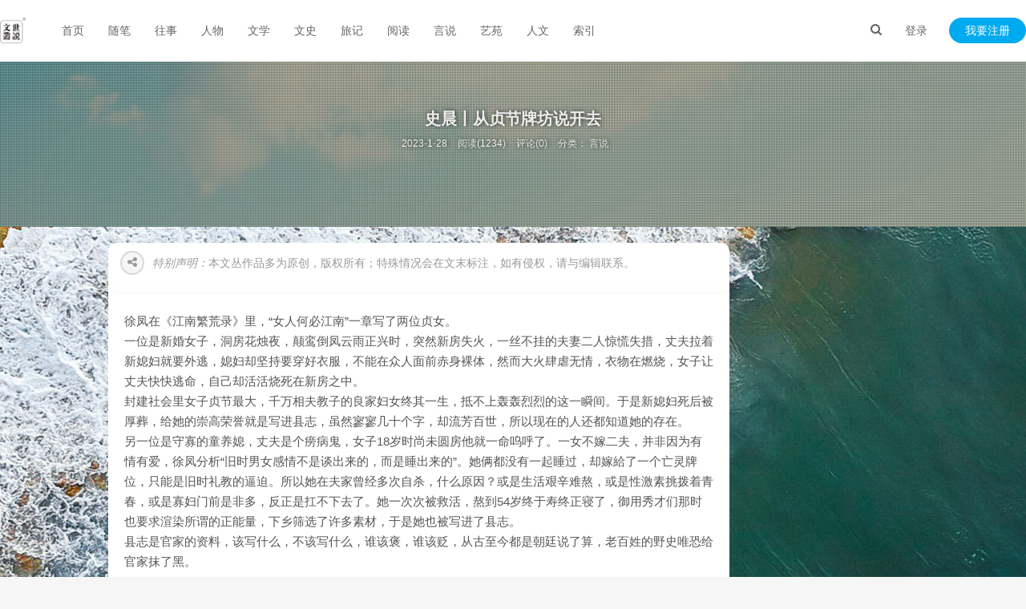

--- FILE ---
content_type: text/html; charset=UTF-8
request_url: https://www.shuonow.com/?post=4288
body_size: 13211
content:


 <!DOCTYPE HTML>
<html>
<head>
<meta charset="UTF-8">
<link rel="dns-prefetch" href="https://www.shuonow.com/">
<meta http-equiv="X-UA-Compatible" content="IE=11,IE=10,IE=9,IE=8">
<meta name="viewport" content="width=device-width, initial-scale=1.0, user-scalable=0, minimum-scale=1.0, maximum-scale=1.0">
<meta http-equiv="Cache-Control" content="no-siteapp">
<title>史晨丨从贞节牌坊说开去 - 世说文丛</title> 
<link rel='stylesheet' id='animate-css' href='https://www.shuonow.com/content/templates/fee/static/css/wow.css?ver=6.0.0' type='text/css' media='all'/>
<link rel='stylesheet' id='_bootstrap-css' href='https://www.shuonow.com/content/templates/fee/static/css/bootstrap.min.css?ver=6.0.0' type='text/css' media='all'/>
<link rel='stylesheet' id='_fontawesome-css' href='https://www.shuonow.com/content/templates/fee/static/css/font-awesome.min.css?ver=6.0.0' type='text/css' media='all'/>
<link rel='stylesheet' id='_main-css' href='https://www.shuonow.com/content/templates/fee/static/css/main.css?ver=6.0.0' type='text/css' media='all'/>
<script src="https://www.shuonow.com//content/templates/fee/static/js/jquery.min.js?v=6.0.0" type="text/javascript"></script>
<script src="https://www.shuonow.com//content/templates/fee/static/js/jquery.pjax.js?v=6.0.0" type="text/javascript"></script>	
<script src="https://www.shuonow.com//content/templates/fee/static/js/tinymce/tinymce.min.js?v=6.0.0" type="text/javascript"></script>
<script src="https://www.shuonow.com/include/lib/js/common_tpl.js" type="text/javascript"></script>
<script async src="https://pagead2.googlesyndication.com/pagead/js/adsbygoogle.js?client=ca-pub-9901167451876415"
     crossorigin="anonymous"></script>
<link rel='stylesheet' id='wppay-css'  href='https://www.shuonow.com//content/templates/fee/static/css/wppay.css?v=6.0.0' type='text/css' media='all' />
<meta name="keywords" content="世说文丛 收藏记忆 备份人生 人文阅读">
<meta name="description" content="徐凤在《江南繁荒录》里，“女人何必江南”一章写了两位贞女。
一位是新婚女子，洞房花烛夜，颠鸾倒凤云雨正兴时，突然新房失火，一丝不挂的夫妻二人惊慌失措，丈夫拉着新媳妇就要外逃，媳妇却...">
<link rel="shortcut icon" href="https://www.shuonow.com//content/templates/fee/static/img/favicon.ico">

<link rel="canonical" href="https://www.shuonow.com/?post=4288" />
<!--[if lt IE 9]>
<script src="https://www.shuonow.com//content/templates/fee/staticjs/libs/html5.min.js"></script>
<![endif]-->
<script type="text/javascript">
var pjaxtheme = 'https://www.shuonow.com//content/templates/fee/';
var api_url = 'https://api.17uw.cn/';
var blog_url = 'https://www.shuonow.com/';
var pjax_id = '#fee';
var ThemeVersion = 1.8;
</script>
<style>a:hover, .site-navbar li:hover > a, .site-navbar li.active a:hover, .site-navbar a:hover, .search-on .site-navbar li.navto-search a, .topbar a:hover, .site-nav li.current-menu-item > a, .site-nav li.current-menu-parent > a, .site-search-form a:hover, .branding-primary .btn:hover, .title .more a:hover, .excerpt h2 a:hover, .excerpt .meta a:hover, .excerpt-minic h2 a:hover, .excerpt-minic .meta a:hover, .article-content .wp-caption:hover .wp-caption-text, .article-content a, .article-nav a:hover, .relates a:hover, .widget_links li a:hover, .widget_categories li a:hover, .widget_ui_comments strong, .widget_ui_posts li a:hover .text, .widget_ui_posts .nopic .text:hover , .widget_meta ul a:hover, .tagcloud a:hover, .textwidget a, .textwidget a:hover, .sign h3, #navs .item li a, .url, .url:hover, .excerpt h2 a:hover span, .widget_ui_posts a:hover .text span, .widget-navcontent .item-01 li a:hover span, .excerpt-minic h2 a:hover span, .relates a:hover span{color: #555555;}.btn-primary, .label-primary, .branding-primary, .post-copyright:hover, .article-tags a, .pagination ul > .active > a, .pagination ul > .active > span, .pagenav .current, .widget_ui_tags .items a:hover, .sign .close-link, .pagemenu li.active a, .pageheader, .resetpasssteps li.active, #navs h2, #navs nav, .btn-primary:hover, .btn-primary:focus, .btn-primary:active, .btn-primary.active, .open > .dropdown-toggle.btn-primary, .tag-clouds a:hover{background-color: #555555;}.btn-primary, .search-input:focus, #bdcs .bdcs-search-form-input:focus, #submit, .plinks ul li a:hover,.btn-primary:hover, .btn-primary:focus, .btn-primary:active, .btn-primary.active, .open > .dropdown-toggle.btn-primary{border-color: #555555;}.search-btn, .label-primary, #bdcs .bdcs-search-form-submit, #submit, .excerpt .cat{background-color: #555555;}.excerpt .cat i{border-left-color:#555555;}@media (max-width: 720px) {.site-navbar li.active a, .site-navbar li.active a:hover, .m-nav-show .m-icon-nav{color: #555555;}}@media (max-width: 480px) {.pagination ul > li.next-page a{background-color:#555555;}}.post-actions .action.action-like{background-color: #555555;}</style>
<style type="text/css">
body { background-image: url(https://www.shuonow.com//content/templates/fee/static/img/bg.png);background-position: center center;background-attachment:fixed; background-repeat:no-repeat}.bg-fixed{width:100%;height:100%;position:fixed;top:0;left:0;z-index:-998;background:url('https://www.shuonow.com//content/templates/fee/static/img/bg-fixed.png') repeat}
</style>
</head>
<body class="post-template-default single single-post single-format-standard site-layout-2">
<header class="header"><section class="container">
<h1 class="logo"><a title="世说文丛-收藏记忆 备份人生 人文阅读" href="https://www.shuonow.com/"><img src="https://www.shuonow.com//content/templates/fee/static/img/logo2.png?v=1" alt="史晨丨从贞节牌坊说开去 - 世说文丛"></a></h1>
<div class="wel">
	<div class="wel-item">
		<a href="javascript:;" class="user-login" data-sign="0">登录</a>
	</div>
	<div class="wel-item wel-item-btn">
		<a href="javascript:;" class="user-reg" data-sign="1">我要注册</a>
	</div>
</div>
<div class="site-navbar">
	<ul>
				<li id="menu-item" class="" >
                <a href="https://www.shuonow.com/" >
				首页				                
				</a>
				                            </li>
            		<li id="menu-item" class="" >
                <a href="https://www.shuonow.com/?sort=8" >
				随笔				                
				</a>
				                            </li>
            		<li id="menu-item" class="" >
                <a href="https://www.shuonow.com/?sort=1" >
				往事				                
				</a>
				                            </li>
            		<li id="menu-item" class="" >
                <a href="https://www.shuonow.com/?sort=2" >
				人物				                
				</a>
				                            </li>
            		<li id="menu-item" class="" >
                <a href="https://www.shuonow.com/?sort=10" >
				文学				                
				</a>
				                            </li>
            		<li id="menu-item" class="" >
                <a href="https://www.shuonow.com/?sort=12" >
				文史				                
				</a>
				                            </li>
            		<li id="menu-item" class="" >
                <a href="https://www.shuonow.com/?sort=9" >
				旅记				                
				</a>
				                            </li>
            		<li id="menu-item" class="" >
                <a href="https://www.shuonow.com/?sort=7" >
				阅读				                
				</a>
				                            </li>
            		<li id="menu-item" class="" >
                <a href="https://www.shuonow.com/?sort=11" >
				言说				                
				</a>
				                            </li>
            		<li id="menu-item" class="" >
                <a href="https://www.shuonow.com/?sort=3" >
				艺苑				                
				</a>
				                            </li>
            		<li id="menu-item" class="" >
                <a href="https://www.shuonow.com/?sort=13" >
				人文				                
				</a>
				                            </li>
            		<li id="menu-item" class="" >
                <a href="https://www.shuonow.com/?sort=5" >
				索引				                
				</a>
				                            </li>
            				</ul>
</div>
<div class="m-wel-start">
	<a href="javascript:;" class="user-login" data-sign="0"><i class="fa fa-login"></i></a>
</div>
<div class="m-navbar-start">
	<i class="fa fa-bars m-icon-nav"></i>
</div>
<div class="search-i">
	<a href="javascript:;" class="search-show active"><i class="fa fa-search"></i></a>
</div>
<div class="site-search">
	<div class="sb-search">
		<form name="keyform" method="get" action="https://www.shuonow.com/index.php">
			<input id="key" class="sb-search-input" placeholder="输入关键字 Enter键搜索..." type="text" name="keyword" type="text" value="">
		</form>
	</div>
</div>
</section></header>
<style type="text/css">
.header {
    background-color: #ffffff;
    border-bottom: 1px solid #EAEAEA;
    box-shadow: 0 1px 4px rgba(0,0,0,.05);
    border-color: rgba(0,0,0,.08);
}</style><section class="article-focusbox bgimg-fixed" id="focsbox-true" style="background-image: url(https://www.shuonow.com/content/uploadfile/3057.jpg);">
    <header class="article-header">
        <h1 class="article-title">史晨丨从贞节牌坊说开去</h1>
        <div class="article-meta">
            <span class="item item-1">2023-1-28</span>
            <span class="item item-2">阅读(1234)</span> 
         	<span class="item item-3">评论(0)</span>    
			<span class="item item-4">分类：    	<a href="https://www.shuonow.com/?sort=11" rel="category tag">言说</a>
    </span>
            <span class="item item-5"><a id="ae_bdcx" rel="external nofollow" target="_blank"></a></span>
            <span class="item item-6"></span>
        </div>
    </header>
				
</section>
<div id="fee">
<section class="container">
<div class="content-wrap">
	<div class="leftsd">
		<div id="leftsd" class="left top">
								</div>
	</div>
	<div class="single-content">
		<div class="smhb"><span class="share-haibao"><i class="fa fa-share-alt"></i></span>	
		<p class="shengming"><em>特别声明：</em>本文丛作品多为原创，版权所有；特殊情况会在文末标注，如有侵权，请与编辑联系。</p></div>
		<article class="article-content" id="image_container">
		<div class="">
		</div>
												徐凤在《江南繁荒录》里，“女人何必江南”一章写了两位贞女。<br />
一位是新婚女子，洞房花烛夜，颠鸾倒凤云雨正兴时，突然新房失火，一丝不挂的夫妻二人惊慌失措，丈夫拉着新媳妇就要外逃，媳妇却坚持要穿好衣服，不能在众人面前赤身裸体，然而大火肆虐无情，衣物在燃烧，女子让丈夫快快逃命，自己却活活烧死在新房之中。<br />
封建社会里女子贞节最大，千万相夫教子的良家妇女终其一生，抵不上轰轰烈烈的这一瞬间。于是新媳妇死后被厚葬，给她的崇高荣誉就是写进县志，虽然寥寥几十个字，却流芳百世，所以现在的人还都知道她的存在。<br />
另一位是守寡的童养媳，丈夫是个痨病鬼，女子18岁时尚未圆房他就一命呜呼了。一女不嫁二夫，并非因为有情有爱，徐凤分析“旧时男女感情不是谈出来的，而是睡出来的”。她俩都没有一起睡过，却嫁給了一个亡灵牌位，只能是旧时礼教的逼迫。所以她在夫家曾经多次自杀，什么原因？或是生活艰辛难熬，或是性激素挑拨着青春，或是寡妇门前是非多，反正是扛不下去了。她一次次被救活，熬到54岁终于寿终正寝了，御用秀才们那时也要求渲染所谓的正能量，下乡筛选了许多素材，于是她也被写进了县志。<br />
县志是官家的资料，该写什么，不该写什么，谁该褒，谁该贬，从古至今都是朝廷说了算，老百姓的野史唯恐给官家抹了黑。<br />
<br />
看到写进文章中的两位贞女，我不禁想到我家族中的一位先祖，这是家谱中的简单记载。<br />
我曾祖的曾祖名文焕，任武略骑尉，网上查阅，是个正六品的武官，相当于现在的营级干部。他有三个儿子，小儿仙鳌16岁就去世了，按照规定也追授了这个有名无实的虚职。大他6岁的妻子刘氏一直守寡，虽未注明，估计要么结婚冲喜，要么死后过门，按徐凤的说法，恐怕也没有睡出来的感情。她与过继的侄子和睦相处，在我们史家活到72岁，一生是否幸福快乐？天不知地不知，唯有她自己知。可能孝敬公婆，恪守妇道，死后被清道光皇帝“勅旌节孝例封太安人”，这可是当朝一尊下旨给予的无上尊荣。清代，五品以上称诰封，六品以下称敕封，于是在家乡立了一座敕封的贞节牌坊。葬送一生换来了几块石头！<br />
五十年代我回故乡时，村西“涝坡地”的六亩土地还是我家私有财产，南边地头的路边，一座汉白玉的石牌坊，就是刘氏留给史家后代的光荣纪念。每次锄地挥汗来到路边，都要坐在石条基座上歇息一会儿，爷爷抽袋自烤的黄烟，给我聊聊这座牌坊的大致来历，我则躺在牌坊的遮阴草地上，仰望蓝天白云，揣测牌坊上没有了墨迹的刻字。我那时还联想不到旧时礼教的杀人不见血，心中最大的渴望却是像鸟儿一样飞回青岛去，逃离这一穷二白的穷乡僻壤。<br />
历史的现实无情无义，那座高大洁白的石牌坊早已毁坏得无影无踪了，我虽见过实实在在的贞节牌坊，却没留下一张影像记录，只留下旧时礼教实物标志的记忆。回顾五十年代，掖县城里的大十字口小十字口，满街都是牌坊华表和碑文，农村乡下十里八里都可看到石人石马石牌坊。现在仔细想想，贞节牌坊是彻底没有了，族谱牌位“文革”中也都烧得精光，祖宗先人们还给后代留下了什么？<br />
现在农村能见到的墙上最醒目的标志，就是经常变更的政治口号，今天是语录，明天是标语；今天写着理发店，明天改成配种站；今天只生一个好，明天自己想法去养老……<br />
古人给我们留下的东西好不好？历史就是历史，精华糟粕全由子孙去评说。可我们给后人又留下了什么？<br />
<br />
1950年代初期的农村虽然贫穷落后，然而“仁义礼智信”“忠孝廉耻勇”，这些基本的道德准则却都被贯彻着，都被遵循着，社会生态并未完全破坏，富人穷人都这样处世，都这样教育后代。我记得刚回掖县老家时，海庙村发生的一件事情波及了周围乡里，引发了村民们长久的议论。<br />
每年农历三月三左右是清明节，农民除了祭祖扫墓外，都要在场院里架秋千玩耍。农村青年男女是荡秋千的主角，比赛谁荡得最高，谁能荡出新花样来。有单人荡，有面对面的双人荡，甚至还有一男一女混合站在秋千架上荡。<br />
秋千一上一下，两人屈膝力蹬，空中荡得越高，围观的人越多，加油的喊声就会越大，这给贫乏无趣的农村生活带来一些难得的生气。一个帅小伙上了秋千踏板，围观的村民鼓动一个大嫚也上去，因为她刚刚比别人荡得更高，姑娘推脱不掉，只好羞羞答答地上了秋千架。<br />
秋千荡起来了，因为两人都是高手，在众人的欢呼声中越荡越卖力，越荡越高，就在秋千绳几乎与横杆取平的时候，空中惊诧的一幕发生了：姑娘的腰带突然松开，裤子瞬间滑落到膝下。<br />
现在的年轻人肯定不知道，农民当年是不穿内衣内裤的，当然是贫穷，还有习俗。半空中突然露着一个大白腚片，女性的隐私在众目睽睽之下彻底曝光，停又停不下来，这种尴尬的场景闭眼都能想象得出来。<br />
现场的女孩子们尖叫惊恐，男孩子们嬉笑拍掌，几个老成厚道的赶紧上前伺机拦住，然而秋千荡得太高，惯性太大了，要想马上停下来谈何容易？<br />
秋千终于在七手八脚的帮助下停摆了。狼狈不堪的大嫚提着裤子，呜呜哭着，头也不抬地跑回家去了。<br />
秋千架下的人们却未散去，大家对荡秋千已经没有了兴趣，兴趣转移到刚才发生的话题上。有说她倒霉的，有说她逞能的，几个小混混还争着说都看到了什么……枯燥无聊的乡间发生了新闻，就像菜团子里夹上朝天辣椒芥末面一样，刺激兴奋着百无聊赖的村民大众。长舌妇们尚未将新闻扩散出去，送腰带的闺蜜就哭着回来报信了：大嫚回家感到羞愧难当，插上房门上吊自缢了！<br />
农村妇女自杀司空见惯，自杀的方式多种多样，喝药的，切腕的，唯有上吊勒脖子最难抢救。<br />
唉，因为荡秋千，因为羞耻，活蹦乱跳的一个小姑娘，就这样死了。<br />
这事如果发生在现在，用丁玲在桑干河上的话说：“大姑娘打立正，何必（逼）呢！”<br />
现在的大嫚不会自杀，可能一笑了之，甚至这笑料也不会笑太久。君不见浴室失火，男女老少裸体跑到马路上，一路人递衣服给漂亮女郎遮羞，女郎却大方地讲：“这有什么丢人的？外国人还裸体游行呢！”<br />
有人归罪于西风东进，其实我们自己没问题吗？“文革”的斗争哲学颠倒了黑白，好坏不分，以耻为荣，父子批斗，夫妻反目，告密获奖，正义受罚。流毒没有肃清，多年酿成的毒酒残害着一代一代的年轻人。古语说得好：“知耻而后勇”，你如果不知羞耻，哪来勇猛？小鲜肉一个个娘娘腔，全是靠那张脸来吃香的喝辣的，“羞耻”二字全抛到爪哇国去了。<br />
时代的确不一样了，“贞节牌坊”很难再树，“贞节”这个词恐怕也将消失。“非诚勿扰”节目中，同居六七年，换人八九个，仍然还兴致勃勃地在台上寻找真爱，不知要找到猴年马月。节目中有句话说“不以结婚为目的的恋爱就是耍流氓”，仔细分析这个结论有点武断。一些掌着大权的政治流氓贪腐分子，一个个话讲得冠冕堂皇，对国家对人民忠贞不渝，可贪腐亿万决不收手，家人钱财全都转移到海外，嘴上恶狠狠地咒骂美帝，却都希望第一个签证去美国，这是些什么领导人？他们的节操还真不如埋在地下的小脚老太太，人家起码忍辱负重，说到做到了。<br />
<br />
<div style="text-align:center;">
	<a target="_blank" href="https://www.shuonow.com/content/uploadfile/202301/d5621674872790.png" id="ematt:16788"><img src="https://www.shuonow.com/content/uploadfile/202301/d5621674872790.png" title="点击查看原图" alt="贞洁牌坊.png" border="0" width="717" height="533" /></a> 
</div>
<br />
<br />
<strong style="white-space:normal;"><a href="https://www.shuonow.com/?post=2657" target="_blank"><span style="font-size:14px;">史晨更多作品</span><br />
</a><a style="white-space:normal;" href="https://www.shuonow.com/?post=525" target="_blank"><span style="font-size:14px;">世说文丛总索引</span></a><br style="white-space:normal;" />
<br />
</strong>						                     <div class="stetement" style="color: #ad9948;background: #fff4b9 url(https://0d077ef9e74d8.cdn.sohucs.com/rodtIc0_jpg) -1px -1px no-repeat;border: 1px solid #eac946;overflow: hidden;margin: 10px 0;padding: 15px 15px 15px 35px;font-size: 14px;text-indent: 0;display:none;">本文最后更新于2023-1-28，已超过 1 年没有更新，如果文章内容或图片资源失效，请留言反馈，我们会及时处理，谢谢！</div>
           		<div class="article-actions">
		<div class="xshare" style="display: none;">
				<span class="xshare-title">分享到：</span>
				<a href="javascript:;" class="share-weixin"><i class="fa fa-weixin"></i>
				<span class="share-popover">
				<span class="share-popover-inner" id="weixin-qrcode">
				<img src="https://www.shuonow.com/" modal="zoomImg" data-tag="bdshare">
				</span></span></a>
		<a href="javascript:;" onclick="shareToQzone('https://www.shuonow.com/?post=4288','史晨丨从贞节牌坊说开去','https://www.shuonow.com/?post=4288')" title="分享到QQ空间" class="share-qzone"><i class="fa fa-qzone"></i></a>
		<a href="javascript:;" onclick="shareToWeibo('https://www.shuonow.com/?post=4288','史晨丨从贞节牌坊说开去','https://www.shuonow.com/?post=4288','')" title="分享到微博" class="share-weibo"><i class="fa fa-weibo"></i></a>
		<a href="javascript:;" onclick="shareToQQ('https://www.shuonow.com/?post=4288','史晨丨从贞节牌坊说开去','https://www.shuonow.com/?post=4288')" title="分享给QQ好友" class="share-qq"><i class="fa fa-qq"></i></a>
		</div>
		<div class="post-actions"><a class="ja_praise action action-like sharebtn abouts"  data-ja_praise="4288"><i class="fa fa-thumbs-o-up"></i> 赞 (<span>4</span>)</a><a href="javascript:;" class="action action-rewards" style="display: none;" data-event="rewards"><i class="fa fa-jpy"></i> 打赏</a> </div>
		</div>
		</article>
		<div class="shuoming ">
			<div class="title">
				<span>未经允许不得转载：</span>
			</div>
			<p class="">
			
			转载或复制请以 
				<a href=""> 超链接形式</a> 并注明出处 <a href="https://www.shuonow.com/">世说文丛</a>。<br>
			原文地址：
				<a href="" title="史晨丨从贞节牌坊说开去 - 世说文丛">《史晨丨从贞节牌坊说开去》</a>  发布于2023-1-28			</p>
		</div>
		<div class="article-tags ">
			标签：这篇文章木有标签		</div>
		    	<nav class="article-nav ">
			<span class="article-nav-prev">上一篇<br>
		<a href="https://www.shuonow.com/?post=4289" rel="prev">蚂蚱眼丨这些用脚拇趾轻捅已慢慢褪下的黄昏</a></span>
		
    		<span class="article-nav-next">下一篇<br>
		<a href="https://www.shuonow.com/?post=4287" rel="next">面海丨分别诗待编号154-156</a></span>
				</nav>
		
    		<div class="relates-thumb  relates-m">
			<h3>相关推荐</h3>
			<ul>
							<li class=""><a href="https://www.shuonow.com/?post=7717"><img data-thumb="default" src="https://www.shuonow.com/content/uploadfile/202511/ba0d1764030628.png" class="thumb">
				<h4>面海丨骄傲的人和骄傲的人和骄傲的人（论评二则）</h4>
				<time> 2025-11-25</time></a></li>
							<li class=""><a href="https://www.shuonow.com/?post=7195"><img data-thumb="default" src="https://www.shuonow.com//content/templates/fee/static/img/random/5.jpg" class="thumb">
				<h4>慕容丨文化 vs 文明——纪念留英30周年（慕容·杂谈43）</h4>
				<time> 2025-7-26</time></a></li>
							<li class=""><a href="https://www.shuonow.com/?post=31"><img data-thumb="default" src="https://www.shuonow.com/content/uploadfile/202004/21401585830458.jpg" class="thumb">
				<h4>文健丨小姨夫的灵异事件</h4>
				<time> 2020-4-2</time></a></li>
				
			</ul>
		</div>
		<!-- 评论开始 -->
				<!-- 评论结束 -->
	</div>
</div>			
<div class="wzsid sidebar" style="margin-top:20px;">
</div>

</section>
</div>
<div id="sign">
	<div class="part loginPart">
		<form id="formtest" action="" method="post">
			<div id="register-active" class="switch">
				<i class="fa fa-toggle-on"></i>切换注册
			</div>
			<h3>登录</h3>
			<p class="status" id="contentdiv_a"></p>
			<p>
				<label class="icon" for="username"><i class="fa fa-user"></i></label>
				<input class="input-control" id="input1" type="text" placeholder="请输入用户名" name="user" required="" aria-required="true" >
			</p>
			<p>
				<label class="icon" for="password"><i class="fa fa-lock"></i></label>
				<input class="input-control" id="input2" type="password" placeholder="请输入密码" name="pw" required="" aria-required="true" >
			</p>
						<p class="safe">
				<label class="remembermetext" for="rememberme"><input name="ispersis" type="checkbox" checked="checked" id="ispersis" class="rememberme" value="forever">记住我的登录</label>
				
			</p>
			<p>
				<input class="submit" type="button" value="立即登录" name="send_ajax" id="send_ajax" >
			</p>
			<a class="close"><i class="fa fa-times"></i></a>
		</form>
		<div class="other-sign">
			<p>
				您也可以使用第三方帐号快捷登录
			</p>
								</div>
	</div>
	<div class="part registerPart">
		<form id="refrom" action="" method="post">
			<div id="login-active" class="switch">
				<i class="fa fa-toggle-off"></i>切换登录
			</div>
			<h3>注册</h3>
			<p class="status" id="contentdiv_b"></p>
			<p>
				<label class="icon" for="user_name"><i class="fa fa-user"></i></label>
				<input class="input-control" type="text" name="reusername" placeholder="请输入用户名" required="" aria-required="true" />
			</p>
			<p>
				<label class="icon" for="user_email"><i class="fa fa-envelope"></i></label>
				<input class="input-control" type="email" name="regemail" placeholder="输入常用邮箱" required="" aria-required="true" />
			</p>
			<p>
				<label class="icon" for="user_pass"><i class="fa fa-lock"></i></label>
				<input class="input-control" type="password" name="repassword" placeholder="请输入密码" required="" aria-required="true" />
			</p>
			<p>
				<label class="icon" for="user_pass2"><i class="fa fa-retweet"></i></label>
				<input class="input-control" type="password" name="repassword2" placeholder="再次输入密码" required="" aria-required="true" />
			</p>
			<p>
				<input class="form-control rbtn" placeholder="请输入验证码" id="reimgcode" name="reimgcode" type="text" value="" />
				<span class="ajax_reg_imgcode imgcode"><img src="/include/lib/checkcode.php" id="recode"/></span>
			</p>
			<p>
				<input class="submit inline" type="button" value="立即注册" name="re_ajax" id="re_ajax" >
			</p>
			<a class="close"><i class="fa fa-times"></i></a>
		</form>
	</div>
</div>
<script>
$(document).ready(function(){
	$('.ljzc').click(function(){
		$('.sign-login').hide();
		$('.sign-saomiao').hide();
		$('.sign-zhaohui').hide();
		$('.sign-reg').show();
	});
	$('.wjmm').click(function(){
		$('.sign-login').hide();
		$('.sign-reg').hide();
		$('.sign-saomiao').hide();
		$('.sign-zhaohui').show();
	});
	$('.ljdl').click(function(){
		$('.sign-reg').hide();
		$('.sign-saomiao').hide();
		$('.sign-zhaohui').hide();
		$('.sign-login').show();
	});
	$('.smdl').click(function(){
		$('.sign-saomiao').fadeIn();
	});
	$('.closea').click(function(){
		$('.sign-saomiao').fadeOut();
	});
	$.ajax({
		url:pjaxtheme + 'inc/ajax.php?a=ajax',
		type:'post', 
		dataType:'json', 
		success:update_page
	});
	$('.ajax_qq_login').on('click',function(){
		window.open(pjaxtheme + "inc/ajax.php?a=qq_login", "qq_bangding", "top=200,left=200,height=600, width=800, toolbar =no, menubar=no, scrollbars=no, resizable=no, location=no, status=no");
	});
	$(".login_logout").click(function(){
		$.get(pjaxtheme + "inc/ajax.php?a=ajax_logout");
		$('.login-nav').show();
		$('.logout-nav').hide();
		$('#user-login').show();
		$('#user-div').hide();
	});	
	$('#pwre_ajax').click(function(){
		var xemail = $('#reemail').val();
		var isxemail = /^(\w-*\.*)+@(\w-?)+(\.\w{2,})+$/;
		if (xemail=='') {
			$('#contentdiv_t').css('margin-bottom','-12px').html('<font color="#87CEFA">邮箱不能为空</font>'); 
		}else if(!isxemail.test(xemail)){
			$('#contentdiv_t').css('margin-bottom','-12px').html('<font color="#87CEFA">邮箱格式不正确</font>'); 
		}else{
			$.ajax({
				url:pjaxtheme + 'inc/pwre.php',
				type:'post', 
				dataType:'json', 
				data:{email:xemail}, 
				success:function(data){
					if (data.status=='1') {
						$('#contentdiv_t').css('margin-bottom','-12px').html('<font color="#87CEFA">该邮箱尚未注册</font>'); 
					}else{
						$('#contentdiv_t').css('margin-bottom','-12px').html('<font color="#87CEFA">'+data.msg+'</font>'); 
					}
				}
			});
		}
	});
	
    $('#send_ajax').click(function (){
		var username = $('#input1').val();
		var age = $('#input2').val();
		if (username == '') {
			$('#contentdiv_a').css('margin-top','-12px').html('<font color="#87CEFA">帐号不能为空</font>');  
			return false;
		}
		if (age == '') {
			$('#contentdiv_a').css('margin-top','-12px').html('<font color="#87CEFA">密码不能为空</font>');   
			return false;
		}
		var params = $('#formtest').serialize();
		$.ajax({
			url:pjaxtheme + 'inc/ajax.php?a=login',
			type:'post', 
			dataType:'json', 
			data:params, 
			success:function(data){
				update_page(data);
                $('#content').length ? setTimeout(function(){$.pjax.reload('#content',{fragment:'#content',timeout:6000})},0):'';
				if(data.code=='200'){
					location.reload();
				}
			}
			//$('#contentdiv_a').html('<p color="#87CEFA">login....</p>');		
		});
	update_page(1);
	});
    $('#re_ajax').click(function (){
		var usrName = $("input[name=reusername]").val().replace(/(^\s*)|(\s*$)/g, "");
		var eml = $("input[name=regemail]").val().replace(/(^\s*)|(\s*$)/g, "");
		var pwd = $("input[name=repassword]").val().replace(/(^\s*)|(\s*$)/g, "");
		var pwd2 = $("input[name=repassword2]").val().replace(/(^\s*)|(\s*$)/g, "");
		var yzm = $("input[name=reimgcode]").val().replace(/(^\s*)|(\s*$)/g, "");		
		if(usrName.length>12 || pwd.length>12){
			$('#contentdiv_b').css('margin-top','-12px').html('<font color="#87CEFA">用户名和密码都不能>12位</font>'); 
			$('#recode').attr('src','/include/lib/checkcode.php');
			return false;
		}
		if(usrName.match(/\s/) || pwd.match(/\s/)){
			$('#contentdiv_b').css('margin-top','-12px').html('<font color="#87CEFA">用户名和密码中不能有空格</font>'); 
			$('#recode').attr('src','/include/lib/checkcode.php');
			return false;
		}
		if(usrName == '' || pwd == ''){
			$('#contentdiv_b').css('margin-top','-12px').html('<font color="#87CEFA">用户名或密码不能为空</font>'); 
			$('#recode').attr('src','/include/lib/checkcode.php');
			return false;
		}
		 if(yzm == ''){
			$('#contentdiv_b').css('margin-top','-12px').html('<font color="#87CEFA">验证码都不能为空</font>'); 
			$('#recode').attr('src','/include/lib/checkcode.php');
			 return false;
		 }
		if(usrName.length < 5 || pwd.length < 5){
			$('#contentdiv_b').css('margin-top','-12px').html('<font color="#87CEFA">用户名和密码都不能小于5位</font>'); 
			$('#recode').attr('src','/include/lib/checkcode.php');
			return false;
		}
		if(pwd != pwd2){
			$('#contentdiv_b').css('margin-top','-12px').html('<font color="#87CEFA">两次输入密码不相等</font>'); 
			$('#recode').attr('src','/include/lib/checkcode.php');
			return false;
		}
		var params = $('#refrom').serialize();
		$.ajax({
			url:pjaxtheme + 'inc/ajax.php?a=re',
			type:'post',
			dataType:'json',
			data:params,
			success:re_page
		});
		$('#contentdiv_b').html('<font color="#87CEFA">login.....</font>');
	});
});
function qq_login_ok(type) {
	if(type == 1){
		window.location.reload();
	}else{
		$.ajax({
			url:metatheme + 'inc/ajax.php?a=ajax',
			type:'post', 
			dataType:'json', 
			success:update_page
		});
	}
}


function update_page(json) {
	if(json==1){
	   $('#contentdiv_a').css('margin-top','-12px').html('<font color="#87CEFA">login.........</font>');
   }
   if(json.code=='200'){
		$('.modal').modal('hide');						
		$('.login-nav').hide();
		$('.logout-nav').show();
		$('.login-nav').hide();
		$('.logout-nav').show();
		$('#myLogin').hide();
	}else if(json.code=='201' || json.code=='202' || json.code=='203'){
		$('#code').attr('src','/include/lib/checkcode.php');
		$('#contentdiv_a').css('margin-top','-12px').html('<font color="#87CEFA">' + json.info + '</font>');
	}
}
function re_page(json) {
   if(json.code=='200'){
		$('#contentdiv_b').html('<font color="#87CEFA">' + json.info + '</font>');
		setTimeout(function () {$('.rbtn').val("");$('#contentdiv_b').html("")},500);
		setTimeout(function () {$('.sign-reg').hide();$('.sign-login').show()},800);
		$('#code').attr('src','/include/lib/checkcode.php');
	}else{
		$('#recode').attr('src','/include/lib/checkcode.php');
		$('#contentdiv_b').css('margin-top','-12px').html('<font color="#87CEFA">' + json.info + '</font>');
	}
}
</script>
<footer class="footer">
	<div class="container">
										<p>&copy; 2020 <a href="https://www.shuonow.com/">世说文丛</a> &nbsp; <a href="http://www.miibeian.gov.cn" target="_blank"></a> <script>
var _hmt = _hmt || [];
(function() {
  var hm = document.createElement("script");
  hm.src = "https://hm.baidu.com/hm.js?1825e80ca2dc389db66ce7e7a7426e0e";
  var s = document.getElementsByTagName("script")[0]; 
  s.parentNode.insertBefore(hm, s);
})();
</script> &nbsp; 总浏览量：10,012,181</p>
			</div>
</footer>
<div class="rewards-popover-mask" data-event="rewards-close"></div>
	<div class="rewards-popover">
		<h3>觉得文章有用就打赏一下文章作者</h3>
				<div class="rewards-popover-item">
			<h4>支付宝扫一扫打赏</h4>
			<img src="https://www.shuonow.com//content/templates/fee/static/img/weixin.jpg">
		</div>
						<div class="rewards-popover-item">
			<h4>微信扫一扫打赏</h4>
			<img src="https://www.shuonow.com//content/templates/fee/static/img/alipay.jpg">
		</div>
				<span class="rewards-popover-close" data-event="rewards-close"><i class="fa fa-close"></i></span>
	</div>
<!---底部均为重要文件，请勿修改，如修改损坏本站概不负责--->
<script>
window.jsui={
	www: 'https://www.shuonow.com/',
	uri: 'https://www.shuonow.com//content/templates/fee/',
	ver: '1.8',
	roll: [],
	ajaxpager: '',
	get_wow: '',
	left_sd: '1',
	qq_id: '',
	qq_tip: 'QQ咨询',
	wintip_s: '',
	collapse_title: '',
	wintip_m: '',
    bing_img: 'xxx',
	notices_s:  '',
	notices_title:  'adada',
	notices_content:  ''
};
</script>



<script>
  (function() {

	function setClickHandler(id, fn) {
	  document.getElementById(id).onclick = fn;
	}

	setClickHandler('image_container', function(e) {
	  e.target.tagName === 'IMG' && BigPicture({
		el: e.target,
		imgSrc: e.target.src.replace('_thumb', '')
	  });
	});

  })();
</script>
<script type='text/javascript' src='https://www.shuonow.com//content/templates/fee/static/js/sign.js?ver=6.0.0'></script>
<script type='text/javascript' src='https://www.shuonow.com//content/templates/fee/static/js/wow.min.js?ver=6.0.0'></script>
<script type='text/javascript' src='https://www.shuonow.com//content/templates/fee/static/js/Lightbox.js?ver=6.0.0'></script>
<script type='text/javascript' src='https://www.shuonow.com//content/templates/fee/static/js/libs/jquery.cookie.js?ver=6.0.0'></script>
<script type='text/javascript' src='https://www.shuonow.com//content/templates/fee/static/js/commentImg.js?ver=6.0.0'></script>
<script type='text/javascript' src='https://www.shuonow.com//content/templates/fee/static/js/libs/bootstrap.min.js?ver=6.0.0'></script>
<script type='text/javascript' src='https://www.shuonow.com//content/templates/fee/static/js/loader.js?ver=6.0.0'></script>
<script>
jQuery(function(){
		$("a.marginLeft").hover(function(){
			$(this).stop().animate({marginLeft:"12px"},100);
		},function(){
			$(this).stop().animate({marginLeft:"0px"},100);
		});
});
</script>



<a href="https://www.shuonow.com/sitemap.xml" rel="sitemap">sitemap</a><script type="text/javascript" src="https://www.shuonow.com/content/plugins/ja_praise/ja_praise.js"></script><script defer src="https://static.cloudflareinsights.com/beacon.min.js/vcd15cbe7772f49c399c6a5babf22c1241717689176015" integrity="sha512-ZpsOmlRQV6y907TI0dKBHq9Md29nnaEIPlkf84rnaERnq6zvWvPUqr2ft8M1aS28oN72PdrCzSjY4U6VaAw1EQ==" data-cf-beacon='{"version":"2024.11.0","token":"d410c85dbf4a4f2e9c33f667f2a59d1b","r":1,"server_timing":{"name":{"cfCacheStatus":true,"cfEdge":true,"cfExtPri":true,"cfL4":true,"cfOrigin":true,"cfSpeedBrain":true},"location_startswith":null}}' crossorigin="anonymous"></script>
</body>
</html>


--- FILE ---
content_type: text/html; charset=utf-8
request_url: https://www.google.com/recaptcha/api2/aframe
body_size: 268
content:
<!DOCTYPE HTML><html><head><meta http-equiv="content-type" content="text/html; charset=UTF-8"></head><body><script nonce="wAdeiwC-6MViZ-QGZHSBfw">/** Anti-fraud and anti-abuse applications only. See google.com/recaptcha */ try{var clients={'sodar':'https://pagead2.googlesyndication.com/pagead/sodar?'};window.addEventListener("message",function(a){try{if(a.source===window.parent){var b=JSON.parse(a.data);var c=clients[b['id']];if(c){var d=document.createElement('img');d.src=c+b['params']+'&rc='+(localStorage.getItem("rc::a")?sessionStorage.getItem("rc::b"):"");window.document.body.appendChild(d);sessionStorage.setItem("rc::e",parseInt(sessionStorage.getItem("rc::e")||0)+1);localStorage.setItem("rc::h",'1768665700758');}}}catch(b){}});window.parent.postMessage("_grecaptcha_ready", "*");}catch(b){}</script></body></html>

--- FILE ---
content_type: text/css
request_url: https://www.shuonow.com//content/templates/fee/static/css/wppay.css?v=6.0.0
body_size: 2281
content:
.modal-dialog {
    margin: 200px auto;
}
.circular {
	-webkit-animation:rotate 2s linear infinite;
	animation:rotate 2s linear infinite;
	height:28px;
	-webkit-transform-origin:center center;
	-ms-transform-origin:center center;
	transform-origin:center center;
	width:28px;
	margin:auto
}
.circular .path {
	width:100%;
	height:100%;
	stroke-dasharray:1,200;
	stroke-dashoffset:0;
	-webkit-animation:dash 1.5s ease-in-out infinite;
	animation:dash 1.5s ease-in-out infinite;
	stroke:#757575;
	stroke-linecap:round
}
@-webkit-keyframes rotate {
	100% {
	-webkit-transform:rotate(360deg);
	transform:rotate(360deg)
}
}@keyframes rotate {
	100% {
	-webkit-transform:rotate(360deg);
	transform:rotate(360deg)
}
}@-webkit-keyframes dash {
	0% {
	stroke-dasharray:1,200;
	stroke-dashoffset:0
}
50% {
	stroke-dasharray:89,200;
	stroke-dashoffset:-35px
}
100% {
	stroke-dasharray:89,200;
	stroke-dashoffset:-124px
}
}@keyframes dash {
	0% {
	stroke-dasharray:1,200;
	stroke-dashoffset:0
}
50% {
	stroke-dasharray:89,200;
	stroke-dashoffset:-35px
}
100% {
	stroke-dasharray:89,200;
	stroke-dashoffset:-124px
}
}.wppay-toast {
	background:#2A2A2A;
	border-radius:3px;
	color:#fff;
	text-align:center;
	padding:20px 60px;
	opacity:0
}
.wppay-toast .icon .modia {
	font-size:28px
}
.wppay-toast .text {
	font-size:18px;
	font-weight:bold
}
.wppay-toast.it {
	padding:20px 40px
}
.wppay-toast.it .text {
	margin-top:10px
}
.wppay-toast.icon {
	padding:25px
}
.wppay-toast.fs {
	position:fixed;
	top:50%;
	left:50%;
	z-index:100;
	-webkit-transform:translate(-50%,-50%);
	-ms-transform:translate(-50%,-50%);
	transform:translate(-50%,-50%)
}
.wppay-toast.el {
	position:absolute;
	top:50%;
	left:50%;
	z-index:10;
	-webkit-transform:translate(-50%,-50%);
	-ms-transform:translate(-50%,-50%);
	transform:translate(-50%,-50%)
}
.wppay-modal-box {
	position:fixed;
	left:0;
	right:0;
	top:0;
	bottom:0;
	z-index:10;
	background:rgba(0,0,0,0.6)
}
.wppay-modal-box .wppay-modal {
	position:absolute;
	width:400px;
	height:404px;
	background:#fff;
	border-radius:3px;
	top:50%;
	left:50%;
	margin-left:-202px;
	margin-top:-200px;
	z-index:1;
	padding:60px 50px 40px;
	-webkit-box-sizing:border-box;
	box-sizing:border-box
}
.wppay-modal-box .wppay-modal .title {
	font-size:28px;
	color:#2A2A2A;
	font-weight:bold
}
.wppay-modal-box .wppay-modal .content {
	margin-top:29px;
	font-size:18px;
	color:#2A2A2A;
	height:166px;
	overflow-y:auto
}
.wppay-modal-box .wppay-modal .options-btns {
	margin-top:35px
}
.wppay-modal-box .wppay-modal .options-btns a {
	width:50%;
	color:#fff;
	font-weight:bold
}
.wppay-custom-modal-box {
	position:fixed;
	top:0;
	left:0;
	right:0;
	bottom:0;
	z-index:10;
	background:rgba(0,0,0,0.6)
}
.wppay-custom-modal-box .wppay-modal {
	max-width:350px;
	width:100%;
	position:absolute;
	top:50%;
	left:50%;
	-webkit-transform:translate(-50%,-50%);
	-ms-transform:translate(-50%,-50%);
	transform:translate(-50%,-50%);
	height:auto;
	background:#fff;
	border-radius:3px;
	display:block !important
}
.wppay-custom-modal-box .wppay-modal .close-modal {
	cursor:pointer;
	position:absolute;
	top:1px;
	right:8px;
	color:#000;
	font-size:42px;
}
.wppay-custom-modal-box .wppay-modal .close-modal .modia {
	font-size:14px
}
.wppay-custom-modal-box .wppay-modal .submit-btn,.wppay-custom-modal-box .wppay-modal .submit {
	margin-top:45px
}
.wppay-custom-modal-box .wppay-modal .submit-tips {
	text-align:center;
	font-size:12px;
	color:#999;
	margin-top:5px
}
.wppay-custom-modal-box .wppay-modal .submit-close {
	text-align:center;
	font-size:14px;
	color:#E04A1C;
	margin-top:15px;
	cursor:pointer
}
.wppay-custom-modal-box .wppay-modal .submit-btn a,.wppay-custom-modal-box .wppay-modal .submit-btn button,.wppay-custom-modal-box .wppay-modal .submit a,.wppay-custom-modal-box .wppay-modal .submit button {
	display:block;
	height:43px;
	line-height:43px;
	width:100%;
	background:#E04A1C;
	border-radius:3px;
	text-align:center;
	color:#ffffff;
	font-weight:bold;
	font-size:16px
}
.wppay-custom-modal-box .wppay-modal .submit {
	margin-top:20px
}
.wppay-custom-modal-box .wppay-modal .feed-content {
	padding:60px
}
.wppay-custom-modal-box .wppay-modal .feed-content>.title {
	font-size:28px;
	color:#2a2a2a;
	font-weight:bold
}
.wppay-custom-modal-box .wppay-modal .feed-content .feed-type {
	margin-top:35px;
	display:-webkit-box;
	display:-ms-flexbox;
	display:flex;
	-webkit-box-align:center;
	-ms-flex-align:center;
	align-items:center;
	-ms-flex-pack:distribute;
	justify-content:space-around
}
.wppay-custom-modal-box .wppay-modal .feed-content .feed-type span {
	font-size:14px;
	color:#2A2A2A;
	font-weight:bold
}
.wppay-custom-modal-box .wppay-modal .feed-content .feed-type a {
	font-size:14px;
	padding:3px 22px;
	border:#E2E2E2 solid 1px;
	border-radius:3px;
	color:#2A2A2A;
	margin-left:12px
}
.wppay-custom-modal-box .wppay-modal .feed-content .feed-type a:first-child {
	margin-left:23px
}
.wppay-custom-modal-box .wppay-modal .feed-content .feed-type a.active {
	border-color:#E04A1C;
	color:#E04A1C
}
.wppay-custom-modal-box .wppay-modal .feed-content .feed-text {
	margin-top:20px
}
.wppay-custom-modal-box .wppay-modal .feed-content .feed-text textarea {
	border:#E2E2E2 solid 1px;
	border-radius:3px;
	padding:18px 15px;
	-webkit-box-sizing:border-box;
	box-sizing:border-box;
	width:300px;
	height:130px;
	resize:none;
	font-size:14px;
	color:#9B9B9B;
	font-weight:bold
}
.wppay-custom-modal-box .wppay-modal .feed-content .row {
	margin-top:20px
}
.wppay-custom-modal-box .wppay-modal .feed-content .row .label {
	font-size:14px;
	font-weight:bold;
	color:#2A2A2A
}
.wppay-custom-modal-box .wppay-modal .feed-content .row .bottom-line-input-box {
	margin-top:13px
}
.wppay-custom-modal-box .wppay-modal .feed-content .row .bottom-line-input-box input {
	font-size:14px;
	color:#2A2A2A
}
.wppay-custom-modal-box .wppay-modal .erphp-wppay-qrcode {
	padding-top:40px
}
.wppay-custom-modal-box .wppay-modal .erphp-wppay-qrcode .tab {
	padding:0px 30px;
	text-align:center
}
.wppay-custom-modal-box .wppay-modal .erphp-wppay-qrcode .tab a {
	font-size:16px;
	color:#9B9B9B;
	font-weight:bold;
	text-decoration:none
}
.wppay-custom-modal-box .wppay-modal .erphp-wppay-qrcode .tab a.active {
	color:#2A2A2A;
	font-size:24px
}
.wppay-custom-modal-box .wppay-modal .erphp-wppay-qrcode .tab a .price {
	color:#ff5f33;
}
.wppay-custom-modal-box .wppay-modal .erphp-wppay-qrcode .tab-list {
	margin-top:180px;
	background:#00aaee;
	height:154px;
	border-radius:0 0 3px 3px;
}
.wppay-custom-modal-box .wppay-modal .erphp-wppay-qrcode .tab-list .item {
	text-align:center;
	position:relative;
	top:-166px
}
.wppay-custom-modal-box .wppay-modal .erphp-wppay-qrcode .tab-list .item .qr-code {
	border:#E6CEC6 solid 1px;
	width:225px;
	height:225px;
	padding:10px;
	-webkit-box-sizing:border-box;
	box-sizing:border-box;
	border-radius:3px;
	margin:0 auto;
	background:#fff
}
.wppay-custom-modal-box .wppay-modal .erphp-wppay-qrcode .tab-list .item .qr-code img {
	width:100%;
	height:auto
}
.wppay-custom-modal-box .wppay-modal .erphp-wppay-qrcode .tab-list .item .account {
	margin-top:20px;
	color:#ffffff;
	font-size:14px;
}
.wppay-custom-modal-box .wppay-modal .erphp-wppay-qrcode .tab-list .item .desc {
	margin-top: 10px;
	font-size:12px;
	color:#fff;
}
.wppay-custom-modal-box .wppay-modal .wx-share-friend-box {
	margin:90px 0px 70px 0px
}
.wppay-custom-modal-box .wppay-modal .wx-share-friend-box .qr-code {
	border:#E6CEC6 solid 1px;
	width:225px;
	height:225px;
	padding:15px;
	-webkit-box-sizing:border-box;
	box-sizing:border-box;
	border-radius:3px;
	margin:0 auto;
	background:#fff
}
.wppay-custom-modal-box .wppay-modal .wx-share-friend-box .title {
	margin-top:35px;
	color:#2A2A2A;
	font-weight:bold;
	font-size:22px;
	text-align:center
}
.wppay-custom-modal-box .wppay-modal .sv {
	padding:30px 40px
}
.wppay-custom-modal-box .wppay-modal .sv .title {
	font-size:28px;
	color:#2A2A2A;
	font-weight:bold
}
.wppay-custom-modal-box .wppay-modal .sv .desc {
	font-size:14px;
	color:#757575;
	margin-top:10px
}
.wppay-custom-modal-box .wppay-modal .sv .verify-input {
	margin-top:20px
}
.wppay-custom-modal-box .wppay-modal .sv .verify-input .input select {
	background:transparent;
	border:none;
	color:#757575;
	font-size:16px;
	font-weight:bold;
	-webkit-appearance:menulist-button
}
.wppay-custom-modal-box .wppay-modal .edit-avatar {
	padding:60px
}
.wppay-custom-modal-box .wppay-modal .edit-avatar>.title {
	font-size:28px;
	color:#2a2a2a;
	font-weight:bold
}
.wppay-custom-modal-box .wppay-modal .edit-avatar .clip-image {
	margin-top:20px
}
.wppay-custom-modal-box .wppay-modal .edit-avatar .clip-image img {
	width:100%;
	height:auto
}
.wppay-custom-modal-box .wppay-modal .edit-avatar .tip {
	margin-top:10px;
	font-size:14px;
	color:#757575
}
@media (max-width:768px) {
	.wppay-modal-box .wppay-modal {
	width:320px;
	margin-left:-160px
}
.wppay-custom-modal-box .wppay-modal {
	width:90%
}
.wppay-toast {
	padding:10px 20px
}
.wppay-toast .icon .modia {
	font-size:28px
}
.wppay-toast .text {
	font-size:16px;
	font-weight:bold;
	white-space:nowrap
}
}.erphp-wppay {
	background-color: #fff;
	color: #333;
	font-size: 14px;
	line-height: inherit;
	padding: 15px;
	margin: 10px 0;
	box-shadow: 0 0px 10px rgba(160,160,160,0.5);
	border-radius: 0;
	position: relative;
	border-left: 5px solid #4baafd;
	border-right: 5px solid #4baafd;
}
.erphp-wppay-loader {
    float: right;
    background: #4baafd;
    color: #fff !important;
    text-decoration: none !important;
    padding: 0px 10px;
    border-radius: 2px;
}
.erphp-login-must{
	text-decoration: none !important;
	background: #ff5f33;
	color: #fff !important;
	padding: 0 8px;
	border-radius: 5px;
}
.erphp-login-must:hover{
	background: #de512a;
}
.down-detail{
    box-shadow: 0 0px 20px #a0a0a080;
    border-radius: 5px;
    overflow: hidden;
    position: relative;
    border: none;
    margin: 15px 0;
}

.bc-icon {
    position: absolute;
    width: 215px;
    height: 162px;
    right: 0;
    top: 0;
    position: absolute;
    z-index: 1;
    background: url(http://cdn.weknow.cn/images/mei.png) no-repeat 0 0;
}
.down-detail h5{
	padding: 8px 0 8px 18px !important;
	margin: 0 0 10px 0px !important;
	font-size: 14px;
	color: #fff;
	font-weight: inherit;
	background-image: -webkit-linear-gradient(to right,#545c63,#f0f2f0);
	background-image: -o-linear-gradient(to right,#545c63,#f0f2f0);
	background: linear-gradient(to right,#545c63,#f0f2f0);
	position: relative;
}
.down-detail p{
    margin: 0;
    color: #666;
    padding: 2px 18px;
    border-bottom: 1px solid #f8f8f8;
}
.down-about{
	border-bottom:none !important;
}
.wppay-down-pass span{
	padding: 0px 5px;
	font-size: 90%;
	color: #c7254e;
	background-color: #f9f2f4;
	border-radius: 5px;
}
#copy-pass{
	font-size:12px;
	text-decoration: none;
	padding: 0 10px;
}
.wppay-down-pass span::selection {
    background: transparent;
    color: #c7254e;
    padding: 0px 5px;
	font-size: 90%;
}
.wppay-down-url a{
	background: #46b5f5;
	border-radius: 3px;
	color:#fff !important;
	padding: 4px 15px;
	text-decoration: none;
}
.wppay-down-url a:hover{
	background: #42a5de;
}
.wppay-down-url{
	padding: 8px 18px !important;
}
.erphp-wppay-success {
	border:2px dashed #54c468
}
.erphp-wppay b {
	color:#ff5f33
}
.erphp-wppay-qrcode .payment {
	margin-bottom:10px;
}
.erphp-wppay-qrcode .payment img {
	max-width:160px;
	height:auto;
}
@media (max-width: 640px){
	.bc-icon{
		height: 100%;
	}
	.down-detail{
		    border: 1px solid #f8f8f8;
		    margin: 0 0 15px;
	}
}
